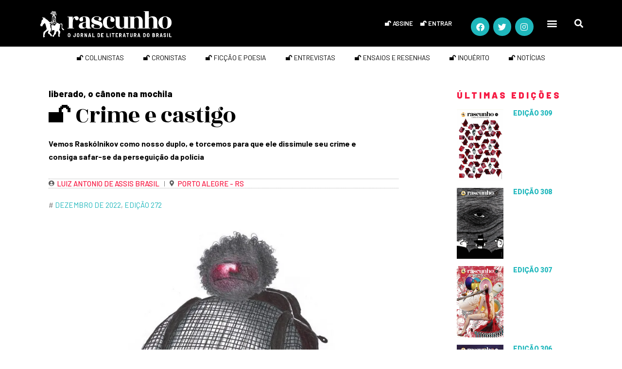

--- FILE ---
content_type: text/html; charset=utf-8
request_url: https://www.google.com/recaptcha/api2/aframe
body_size: 181
content:
<!DOCTYPE HTML><html><head><meta http-equiv="content-type" content="text/html; charset=UTF-8"></head><body><script nonce="aaIqIELS_A_sKVGJht2rfg">/** Anti-fraud and anti-abuse applications only. See google.com/recaptcha */ try{var clients={'sodar':'https://pagead2.googlesyndication.com/pagead/sodar?'};window.addEventListener("message",function(a){try{if(a.source===window.parent){var b=JSON.parse(a.data);var c=clients[b['id']];if(c){var d=document.createElement('img');d.src=c+b['params']+'&rc='+(localStorage.getItem("rc::a")?sessionStorage.getItem("rc::b"):"");window.document.body.appendChild(d);sessionStorage.setItem("rc::e",parseInt(sessionStorage.getItem("rc::e")||0)+1);localStorage.setItem("rc::h",'1769019876706');}}}catch(b){}});window.parent.postMessage("_grecaptcha_ready", "*");}catch(b){}</script></body></html>